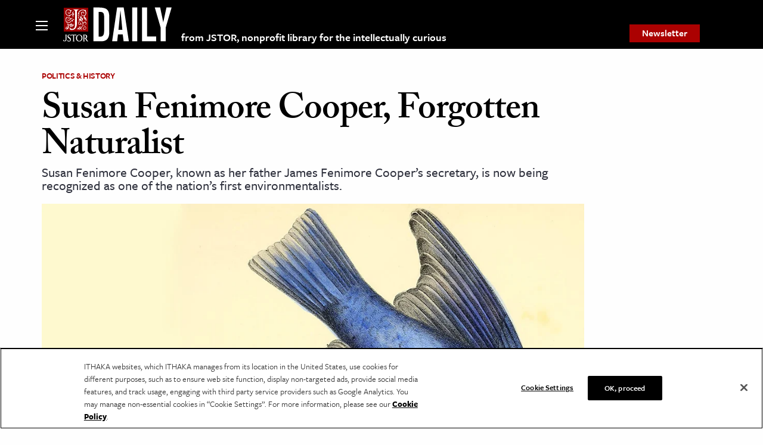

--- FILE ---
content_type: text/html; charset=utf-8
request_url: https://www.google.com/recaptcha/api2/anchor?ar=1&k=6Lfm4tgrAAAAADiGWR9xu848P_5K6B55HHfQmRy_&co=aHR0cHM6Ly9kYWlseS5qc3Rvci5vcmc6NDQz&hl=en&v=N67nZn4AqZkNcbeMu4prBgzg&size=invisible&anchor-ms=20000&execute-ms=30000&cb=tpvebfdqoupm
body_size: 48639
content:
<!DOCTYPE HTML><html dir="ltr" lang="en"><head><meta http-equiv="Content-Type" content="text/html; charset=UTF-8">
<meta http-equiv="X-UA-Compatible" content="IE=edge">
<title>reCAPTCHA</title>
<style type="text/css">
/* cyrillic-ext */
@font-face {
  font-family: 'Roboto';
  font-style: normal;
  font-weight: 400;
  font-stretch: 100%;
  src: url(//fonts.gstatic.com/s/roboto/v48/KFO7CnqEu92Fr1ME7kSn66aGLdTylUAMa3GUBHMdazTgWw.woff2) format('woff2');
  unicode-range: U+0460-052F, U+1C80-1C8A, U+20B4, U+2DE0-2DFF, U+A640-A69F, U+FE2E-FE2F;
}
/* cyrillic */
@font-face {
  font-family: 'Roboto';
  font-style: normal;
  font-weight: 400;
  font-stretch: 100%;
  src: url(//fonts.gstatic.com/s/roboto/v48/KFO7CnqEu92Fr1ME7kSn66aGLdTylUAMa3iUBHMdazTgWw.woff2) format('woff2');
  unicode-range: U+0301, U+0400-045F, U+0490-0491, U+04B0-04B1, U+2116;
}
/* greek-ext */
@font-face {
  font-family: 'Roboto';
  font-style: normal;
  font-weight: 400;
  font-stretch: 100%;
  src: url(//fonts.gstatic.com/s/roboto/v48/KFO7CnqEu92Fr1ME7kSn66aGLdTylUAMa3CUBHMdazTgWw.woff2) format('woff2');
  unicode-range: U+1F00-1FFF;
}
/* greek */
@font-face {
  font-family: 'Roboto';
  font-style: normal;
  font-weight: 400;
  font-stretch: 100%;
  src: url(//fonts.gstatic.com/s/roboto/v48/KFO7CnqEu92Fr1ME7kSn66aGLdTylUAMa3-UBHMdazTgWw.woff2) format('woff2');
  unicode-range: U+0370-0377, U+037A-037F, U+0384-038A, U+038C, U+038E-03A1, U+03A3-03FF;
}
/* math */
@font-face {
  font-family: 'Roboto';
  font-style: normal;
  font-weight: 400;
  font-stretch: 100%;
  src: url(//fonts.gstatic.com/s/roboto/v48/KFO7CnqEu92Fr1ME7kSn66aGLdTylUAMawCUBHMdazTgWw.woff2) format('woff2');
  unicode-range: U+0302-0303, U+0305, U+0307-0308, U+0310, U+0312, U+0315, U+031A, U+0326-0327, U+032C, U+032F-0330, U+0332-0333, U+0338, U+033A, U+0346, U+034D, U+0391-03A1, U+03A3-03A9, U+03B1-03C9, U+03D1, U+03D5-03D6, U+03F0-03F1, U+03F4-03F5, U+2016-2017, U+2034-2038, U+203C, U+2040, U+2043, U+2047, U+2050, U+2057, U+205F, U+2070-2071, U+2074-208E, U+2090-209C, U+20D0-20DC, U+20E1, U+20E5-20EF, U+2100-2112, U+2114-2115, U+2117-2121, U+2123-214F, U+2190, U+2192, U+2194-21AE, U+21B0-21E5, U+21F1-21F2, U+21F4-2211, U+2213-2214, U+2216-22FF, U+2308-230B, U+2310, U+2319, U+231C-2321, U+2336-237A, U+237C, U+2395, U+239B-23B7, U+23D0, U+23DC-23E1, U+2474-2475, U+25AF, U+25B3, U+25B7, U+25BD, U+25C1, U+25CA, U+25CC, U+25FB, U+266D-266F, U+27C0-27FF, U+2900-2AFF, U+2B0E-2B11, U+2B30-2B4C, U+2BFE, U+3030, U+FF5B, U+FF5D, U+1D400-1D7FF, U+1EE00-1EEFF;
}
/* symbols */
@font-face {
  font-family: 'Roboto';
  font-style: normal;
  font-weight: 400;
  font-stretch: 100%;
  src: url(//fonts.gstatic.com/s/roboto/v48/KFO7CnqEu92Fr1ME7kSn66aGLdTylUAMaxKUBHMdazTgWw.woff2) format('woff2');
  unicode-range: U+0001-000C, U+000E-001F, U+007F-009F, U+20DD-20E0, U+20E2-20E4, U+2150-218F, U+2190, U+2192, U+2194-2199, U+21AF, U+21E6-21F0, U+21F3, U+2218-2219, U+2299, U+22C4-22C6, U+2300-243F, U+2440-244A, U+2460-24FF, U+25A0-27BF, U+2800-28FF, U+2921-2922, U+2981, U+29BF, U+29EB, U+2B00-2BFF, U+4DC0-4DFF, U+FFF9-FFFB, U+10140-1018E, U+10190-1019C, U+101A0, U+101D0-101FD, U+102E0-102FB, U+10E60-10E7E, U+1D2C0-1D2D3, U+1D2E0-1D37F, U+1F000-1F0FF, U+1F100-1F1AD, U+1F1E6-1F1FF, U+1F30D-1F30F, U+1F315, U+1F31C, U+1F31E, U+1F320-1F32C, U+1F336, U+1F378, U+1F37D, U+1F382, U+1F393-1F39F, U+1F3A7-1F3A8, U+1F3AC-1F3AF, U+1F3C2, U+1F3C4-1F3C6, U+1F3CA-1F3CE, U+1F3D4-1F3E0, U+1F3ED, U+1F3F1-1F3F3, U+1F3F5-1F3F7, U+1F408, U+1F415, U+1F41F, U+1F426, U+1F43F, U+1F441-1F442, U+1F444, U+1F446-1F449, U+1F44C-1F44E, U+1F453, U+1F46A, U+1F47D, U+1F4A3, U+1F4B0, U+1F4B3, U+1F4B9, U+1F4BB, U+1F4BF, U+1F4C8-1F4CB, U+1F4D6, U+1F4DA, U+1F4DF, U+1F4E3-1F4E6, U+1F4EA-1F4ED, U+1F4F7, U+1F4F9-1F4FB, U+1F4FD-1F4FE, U+1F503, U+1F507-1F50B, U+1F50D, U+1F512-1F513, U+1F53E-1F54A, U+1F54F-1F5FA, U+1F610, U+1F650-1F67F, U+1F687, U+1F68D, U+1F691, U+1F694, U+1F698, U+1F6AD, U+1F6B2, U+1F6B9-1F6BA, U+1F6BC, U+1F6C6-1F6CF, U+1F6D3-1F6D7, U+1F6E0-1F6EA, U+1F6F0-1F6F3, U+1F6F7-1F6FC, U+1F700-1F7FF, U+1F800-1F80B, U+1F810-1F847, U+1F850-1F859, U+1F860-1F887, U+1F890-1F8AD, U+1F8B0-1F8BB, U+1F8C0-1F8C1, U+1F900-1F90B, U+1F93B, U+1F946, U+1F984, U+1F996, U+1F9E9, U+1FA00-1FA6F, U+1FA70-1FA7C, U+1FA80-1FA89, U+1FA8F-1FAC6, U+1FACE-1FADC, U+1FADF-1FAE9, U+1FAF0-1FAF8, U+1FB00-1FBFF;
}
/* vietnamese */
@font-face {
  font-family: 'Roboto';
  font-style: normal;
  font-weight: 400;
  font-stretch: 100%;
  src: url(//fonts.gstatic.com/s/roboto/v48/KFO7CnqEu92Fr1ME7kSn66aGLdTylUAMa3OUBHMdazTgWw.woff2) format('woff2');
  unicode-range: U+0102-0103, U+0110-0111, U+0128-0129, U+0168-0169, U+01A0-01A1, U+01AF-01B0, U+0300-0301, U+0303-0304, U+0308-0309, U+0323, U+0329, U+1EA0-1EF9, U+20AB;
}
/* latin-ext */
@font-face {
  font-family: 'Roboto';
  font-style: normal;
  font-weight: 400;
  font-stretch: 100%;
  src: url(//fonts.gstatic.com/s/roboto/v48/KFO7CnqEu92Fr1ME7kSn66aGLdTylUAMa3KUBHMdazTgWw.woff2) format('woff2');
  unicode-range: U+0100-02BA, U+02BD-02C5, U+02C7-02CC, U+02CE-02D7, U+02DD-02FF, U+0304, U+0308, U+0329, U+1D00-1DBF, U+1E00-1E9F, U+1EF2-1EFF, U+2020, U+20A0-20AB, U+20AD-20C0, U+2113, U+2C60-2C7F, U+A720-A7FF;
}
/* latin */
@font-face {
  font-family: 'Roboto';
  font-style: normal;
  font-weight: 400;
  font-stretch: 100%;
  src: url(//fonts.gstatic.com/s/roboto/v48/KFO7CnqEu92Fr1ME7kSn66aGLdTylUAMa3yUBHMdazQ.woff2) format('woff2');
  unicode-range: U+0000-00FF, U+0131, U+0152-0153, U+02BB-02BC, U+02C6, U+02DA, U+02DC, U+0304, U+0308, U+0329, U+2000-206F, U+20AC, U+2122, U+2191, U+2193, U+2212, U+2215, U+FEFF, U+FFFD;
}
/* cyrillic-ext */
@font-face {
  font-family: 'Roboto';
  font-style: normal;
  font-weight: 500;
  font-stretch: 100%;
  src: url(//fonts.gstatic.com/s/roboto/v48/KFO7CnqEu92Fr1ME7kSn66aGLdTylUAMa3GUBHMdazTgWw.woff2) format('woff2');
  unicode-range: U+0460-052F, U+1C80-1C8A, U+20B4, U+2DE0-2DFF, U+A640-A69F, U+FE2E-FE2F;
}
/* cyrillic */
@font-face {
  font-family: 'Roboto';
  font-style: normal;
  font-weight: 500;
  font-stretch: 100%;
  src: url(//fonts.gstatic.com/s/roboto/v48/KFO7CnqEu92Fr1ME7kSn66aGLdTylUAMa3iUBHMdazTgWw.woff2) format('woff2');
  unicode-range: U+0301, U+0400-045F, U+0490-0491, U+04B0-04B1, U+2116;
}
/* greek-ext */
@font-face {
  font-family: 'Roboto';
  font-style: normal;
  font-weight: 500;
  font-stretch: 100%;
  src: url(//fonts.gstatic.com/s/roboto/v48/KFO7CnqEu92Fr1ME7kSn66aGLdTylUAMa3CUBHMdazTgWw.woff2) format('woff2');
  unicode-range: U+1F00-1FFF;
}
/* greek */
@font-face {
  font-family: 'Roboto';
  font-style: normal;
  font-weight: 500;
  font-stretch: 100%;
  src: url(//fonts.gstatic.com/s/roboto/v48/KFO7CnqEu92Fr1ME7kSn66aGLdTylUAMa3-UBHMdazTgWw.woff2) format('woff2');
  unicode-range: U+0370-0377, U+037A-037F, U+0384-038A, U+038C, U+038E-03A1, U+03A3-03FF;
}
/* math */
@font-face {
  font-family: 'Roboto';
  font-style: normal;
  font-weight: 500;
  font-stretch: 100%;
  src: url(//fonts.gstatic.com/s/roboto/v48/KFO7CnqEu92Fr1ME7kSn66aGLdTylUAMawCUBHMdazTgWw.woff2) format('woff2');
  unicode-range: U+0302-0303, U+0305, U+0307-0308, U+0310, U+0312, U+0315, U+031A, U+0326-0327, U+032C, U+032F-0330, U+0332-0333, U+0338, U+033A, U+0346, U+034D, U+0391-03A1, U+03A3-03A9, U+03B1-03C9, U+03D1, U+03D5-03D6, U+03F0-03F1, U+03F4-03F5, U+2016-2017, U+2034-2038, U+203C, U+2040, U+2043, U+2047, U+2050, U+2057, U+205F, U+2070-2071, U+2074-208E, U+2090-209C, U+20D0-20DC, U+20E1, U+20E5-20EF, U+2100-2112, U+2114-2115, U+2117-2121, U+2123-214F, U+2190, U+2192, U+2194-21AE, U+21B0-21E5, U+21F1-21F2, U+21F4-2211, U+2213-2214, U+2216-22FF, U+2308-230B, U+2310, U+2319, U+231C-2321, U+2336-237A, U+237C, U+2395, U+239B-23B7, U+23D0, U+23DC-23E1, U+2474-2475, U+25AF, U+25B3, U+25B7, U+25BD, U+25C1, U+25CA, U+25CC, U+25FB, U+266D-266F, U+27C0-27FF, U+2900-2AFF, U+2B0E-2B11, U+2B30-2B4C, U+2BFE, U+3030, U+FF5B, U+FF5D, U+1D400-1D7FF, U+1EE00-1EEFF;
}
/* symbols */
@font-face {
  font-family: 'Roboto';
  font-style: normal;
  font-weight: 500;
  font-stretch: 100%;
  src: url(//fonts.gstatic.com/s/roboto/v48/KFO7CnqEu92Fr1ME7kSn66aGLdTylUAMaxKUBHMdazTgWw.woff2) format('woff2');
  unicode-range: U+0001-000C, U+000E-001F, U+007F-009F, U+20DD-20E0, U+20E2-20E4, U+2150-218F, U+2190, U+2192, U+2194-2199, U+21AF, U+21E6-21F0, U+21F3, U+2218-2219, U+2299, U+22C4-22C6, U+2300-243F, U+2440-244A, U+2460-24FF, U+25A0-27BF, U+2800-28FF, U+2921-2922, U+2981, U+29BF, U+29EB, U+2B00-2BFF, U+4DC0-4DFF, U+FFF9-FFFB, U+10140-1018E, U+10190-1019C, U+101A0, U+101D0-101FD, U+102E0-102FB, U+10E60-10E7E, U+1D2C0-1D2D3, U+1D2E0-1D37F, U+1F000-1F0FF, U+1F100-1F1AD, U+1F1E6-1F1FF, U+1F30D-1F30F, U+1F315, U+1F31C, U+1F31E, U+1F320-1F32C, U+1F336, U+1F378, U+1F37D, U+1F382, U+1F393-1F39F, U+1F3A7-1F3A8, U+1F3AC-1F3AF, U+1F3C2, U+1F3C4-1F3C6, U+1F3CA-1F3CE, U+1F3D4-1F3E0, U+1F3ED, U+1F3F1-1F3F3, U+1F3F5-1F3F7, U+1F408, U+1F415, U+1F41F, U+1F426, U+1F43F, U+1F441-1F442, U+1F444, U+1F446-1F449, U+1F44C-1F44E, U+1F453, U+1F46A, U+1F47D, U+1F4A3, U+1F4B0, U+1F4B3, U+1F4B9, U+1F4BB, U+1F4BF, U+1F4C8-1F4CB, U+1F4D6, U+1F4DA, U+1F4DF, U+1F4E3-1F4E6, U+1F4EA-1F4ED, U+1F4F7, U+1F4F9-1F4FB, U+1F4FD-1F4FE, U+1F503, U+1F507-1F50B, U+1F50D, U+1F512-1F513, U+1F53E-1F54A, U+1F54F-1F5FA, U+1F610, U+1F650-1F67F, U+1F687, U+1F68D, U+1F691, U+1F694, U+1F698, U+1F6AD, U+1F6B2, U+1F6B9-1F6BA, U+1F6BC, U+1F6C6-1F6CF, U+1F6D3-1F6D7, U+1F6E0-1F6EA, U+1F6F0-1F6F3, U+1F6F7-1F6FC, U+1F700-1F7FF, U+1F800-1F80B, U+1F810-1F847, U+1F850-1F859, U+1F860-1F887, U+1F890-1F8AD, U+1F8B0-1F8BB, U+1F8C0-1F8C1, U+1F900-1F90B, U+1F93B, U+1F946, U+1F984, U+1F996, U+1F9E9, U+1FA00-1FA6F, U+1FA70-1FA7C, U+1FA80-1FA89, U+1FA8F-1FAC6, U+1FACE-1FADC, U+1FADF-1FAE9, U+1FAF0-1FAF8, U+1FB00-1FBFF;
}
/* vietnamese */
@font-face {
  font-family: 'Roboto';
  font-style: normal;
  font-weight: 500;
  font-stretch: 100%;
  src: url(//fonts.gstatic.com/s/roboto/v48/KFO7CnqEu92Fr1ME7kSn66aGLdTylUAMa3OUBHMdazTgWw.woff2) format('woff2');
  unicode-range: U+0102-0103, U+0110-0111, U+0128-0129, U+0168-0169, U+01A0-01A1, U+01AF-01B0, U+0300-0301, U+0303-0304, U+0308-0309, U+0323, U+0329, U+1EA0-1EF9, U+20AB;
}
/* latin-ext */
@font-face {
  font-family: 'Roboto';
  font-style: normal;
  font-weight: 500;
  font-stretch: 100%;
  src: url(//fonts.gstatic.com/s/roboto/v48/KFO7CnqEu92Fr1ME7kSn66aGLdTylUAMa3KUBHMdazTgWw.woff2) format('woff2');
  unicode-range: U+0100-02BA, U+02BD-02C5, U+02C7-02CC, U+02CE-02D7, U+02DD-02FF, U+0304, U+0308, U+0329, U+1D00-1DBF, U+1E00-1E9F, U+1EF2-1EFF, U+2020, U+20A0-20AB, U+20AD-20C0, U+2113, U+2C60-2C7F, U+A720-A7FF;
}
/* latin */
@font-face {
  font-family: 'Roboto';
  font-style: normal;
  font-weight: 500;
  font-stretch: 100%;
  src: url(//fonts.gstatic.com/s/roboto/v48/KFO7CnqEu92Fr1ME7kSn66aGLdTylUAMa3yUBHMdazQ.woff2) format('woff2');
  unicode-range: U+0000-00FF, U+0131, U+0152-0153, U+02BB-02BC, U+02C6, U+02DA, U+02DC, U+0304, U+0308, U+0329, U+2000-206F, U+20AC, U+2122, U+2191, U+2193, U+2212, U+2215, U+FEFF, U+FFFD;
}
/* cyrillic-ext */
@font-face {
  font-family: 'Roboto';
  font-style: normal;
  font-weight: 900;
  font-stretch: 100%;
  src: url(//fonts.gstatic.com/s/roboto/v48/KFO7CnqEu92Fr1ME7kSn66aGLdTylUAMa3GUBHMdazTgWw.woff2) format('woff2');
  unicode-range: U+0460-052F, U+1C80-1C8A, U+20B4, U+2DE0-2DFF, U+A640-A69F, U+FE2E-FE2F;
}
/* cyrillic */
@font-face {
  font-family: 'Roboto';
  font-style: normal;
  font-weight: 900;
  font-stretch: 100%;
  src: url(//fonts.gstatic.com/s/roboto/v48/KFO7CnqEu92Fr1ME7kSn66aGLdTylUAMa3iUBHMdazTgWw.woff2) format('woff2');
  unicode-range: U+0301, U+0400-045F, U+0490-0491, U+04B0-04B1, U+2116;
}
/* greek-ext */
@font-face {
  font-family: 'Roboto';
  font-style: normal;
  font-weight: 900;
  font-stretch: 100%;
  src: url(//fonts.gstatic.com/s/roboto/v48/KFO7CnqEu92Fr1ME7kSn66aGLdTylUAMa3CUBHMdazTgWw.woff2) format('woff2');
  unicode-range: U+1F00-1FFF;
}
/* greek */
@font-face {
  font-family: 'Roboto';
  font-style: normal;
  font-weight: 900;
  font-stretch: 100%;
  src: url(//fonts.gstatic.com/s/roboto/v48/KFO7CnqEu92Fr1ME7kSn66aGLdTylUAMa3-UBHMdazTgWw.woff2) format('woff2');
  unicode-range: U+0370-0377, U+037A-037F, U+0384-038A, U+038C, U+038E-03A1, U+03A3-03FF;
}
/* math */
@font-face {
  font-family: 'Roboto';
  font-style: normal;
  font-weight: 900;
  font-stretch: 100%;
  src: url(//fonts.gstatic.com/s/roboto/v48/KFO7CnqEu92Fr1ME7kSn66aGLdTylUAMawCUBHMdazTgWw.woff2) format('woff2');
  unicode-range: U+0302-0303, U+0305, U+0307-0308, U+0310, U+0312, U+0315, U+031A, U+0326-0327, U+032C, U+032F-0330, U+0332-0333, U+0338, U+033A, U+0346, U+034D, U+0391-03A1, U+03A3-03A9, U+03B1-03C9, U+03D1, U+03D5-03D6, U+03F0-03F1, U+03F4-03F5, U+2016-2017, U+2034-2038, U+203C, U+2040, U+2043, U+2047, U+2050, U+2057, U+205F, U+2070-2071, U+2074-208E, U+2090-209C, U+20D0-20DC, U+20E1, U+20E5-20EF, U+2100-2112, U+2114-2115, U+2117-2121, U+2123-214F, U+2190, U+2192, U+2194-21AE, U+21B0-21E5, U+21F1-21F2, U+21F4-2211, U+2213-2214, U+2216-22FF, U+2308-230B, U+2310, U+2319, U+231C-2321, U+2336-237A, U+237C, U+2395, U+239B-23B7, U+23D0, U+23DC-23E1, U+2474-2475, U+25AF, U+25B3, U+25B7, U+25BD, U+25C1, U+25CA, U+25CC, U+25FB, U+266D-266F, U+27C0-27FF, U+2900-2AFF, U+2B0E-2B11, U+2B30-2B4C, U+2BFE, U+3030, U+FF5B, U+FF5D, U+1D400-1D7FF, U+1EE00-1EEFF;
}
/* symbols */
@font-face {
  font-family: 'Roboto';
  font-style: normal;
  font-weight: 900;
  font-stretch: 100%;
  src: url(//fonts.gstatic.com/s/roboto/v48/KFO7CnqEu92Fr1ME7kSn66aGLdTylUAMaxKUBHMdazTgWw.woff2) format('woff2');
  unicode-range: U+0001-000C, U+000E-001F, U+007F-009F, U+20DD-20E0, U+20E2-20E4, U+2150-218F, U+2190, U+2192, U+2194-2199, U+21AF, U+21E6-21F0, U+21F3, U+2218-2219, U+2299, U+22C4-22C6, U+2300-243F, U+2440-244A, U+2460-24FF, U+25A0-27BF, U+2800-28FF, U+2921-2922, U+2981, U+29BF, U+29EB, U+2B00-2BFF, U+4DC0-4DFF, U+FFF9-FFFB, U+10140-1018E, U+10190-1019C, U+101A0, U+101D0-101FD, U+102E0-102FB, U+10E60-10E7E, U+1D2C0-1D2D3, U+1D2E0-1D37F, U+1F000-1F0FF, U+1F100-1F1AD, U+1F1E6-1F1FF, U+1F30D-1F30F, U+1F315, U+1F31C, U+1F31E, U+1F320-1F32C, U+1F336, U+1F378, U+1F37D, U+1F382, U+1F393-1F39F, U+1F3A7-1F3A8, U+1F3AC-1F3AF, U+1F3C2, U+1F3C4-1F3C6, U+1F3CA-1F3CE, U+1F3D4-1F3E0, U+1F3ED, U+1F3F1-1F3F3, U+1F3F5-1F3F7, U+1F408, U+1F415, U+1F41F, U+1F426, U+1F43F, U+1F441-1F442, U+1F444, U+1F446-1F449, U+1F44C-1F44E, U+1F453, U+1F46A, U+1F47D, U+1F4A3, U+1F4B0, U+1F4B3, U+1F4B9, U+1F4BB, U+1F4BF, U+1F4C8-1F4CB, U+1F4D6, U+1F4DA, U+1F4DF, U+1F4E3-1F4E6, U+1F4EA-1F4ED, U+1F4F7, U+1F4F9-1F4FB, U+1F4FD-1F4FE, U+1F503, U+1F507-1F50B, U+1F50D, U+1F512-1F513, U+1F53E-1F54A, U+1F54F-1F5FA, U+1F610, U+1F650-1F67F, U+1F687, U+1F68D, U+1F691, U+1F694, U+1F698, U+1F6AD, U+1F6B2, U+1F6B9-1F6BA, U+1F6BC, U+1F6C6-1F6CF, U+1F6D3-1F6D7, U+1F6E0-1F6EA, U+1F6F0-1F6F3, U+1F6F7-1F6FC, U+1F700-1F7FF, U+1F800-1F80B, U+1F810-1F847, U+1F850-1F859, U+1F860-1F887, U+1F890-1F8AD, U+1F8B0-1F8BB, U+1F8C0-1F8C1, U+1F900-1F90B, U+1F93B, U+1F946, U+1F984, U+1F996, U+1F9E9, U+1FA00-1FA6F, U+1FA70-1FA7C, U+1FA80-1FA89, U+1FA8F-1FAC6, U+1FACE-1FADC, U+1FADF-1FAE9, U+1FAF0-1FAF8, U+1FB00-1FBFF;
}
/* vietnamese */
@font-face {
  font-family: 'Roboto';
  font-style: normal;
  font-weight: 900;
  font-stretch: 100%;
  src: url(//fonts.gstatic.com/s/roboto/v48/KFO7CnqEu92Fr1ME7kSn66aGLdTylUAMa3OUBHMdazTgWw.woff2) format('woff2');
  unicode-range: U+0102-0103, U+0110-0111, U+0128-0129, U+0168-0169, U+01A0-01A1, U+01AF-01B0, U+0300-0301, U+0303-0304, U+0308-0309, U+0323, U+0329, U+1EA0-1EF9, U+20AB;
}
/* latin-ext */
@font-face {
  font-family: 'Roboto';
  font-style: normal;
  font-weight: 900;
  font-stretch: 100%;
  src: url(//fonts.gstatic.com/s/roboto/v48/KFO7CnqEu92Fr1ME7kSn66aGLdTylUAMa3KUBHMdazTgWw.woff2) format('woff2');
  unicode-range: U+0100-02BA, U+02BD-02C5, U+02C7-02CC, U+02CE-02D7, U+02DD-02FF, U+0304, U+0308, U+0329, U+1D00-1DBF, U+1E00-1E9F, U+1EF2-1EFF, U+2020, U+20A0-20AB, U+20AD-20C0, U+2113, U+2C60-2C7F, U+A720-A7FF;
}
/* latin */
@font-face {
  font-family: 'Roboto';
  font-style: normal;
  font-weight: 900;
  font-stretch: 100%;
  src: url(//fonts.gstatic.com/s/roboto/v48/KFO7CnqEu92Fr1ME7kSn66aGLdTylUAMa3yUBHMdazQ.woff2) format('woff2');
  unicode-range: U+0000-00FF, U+0131, U+0152-0153, U+02BB-02BC, U+02C6, U+02DA, U+02DC, U+0304, U+0308, U+0329, U+2000-206F, U+20AC, U+2122, U+2191, U+2193, U+2212, U+2215, U+FEFF, U+FFFD;
}

</style>
<link rel="stylesheet" type="text/css" href="https://www.gstatic.com/recaptcha/releases/N67nZn4AqZkNcbeMu4prBgzg/styles__ltr.css">
<script nonce="R1udM-fnJkuFzkVeKolB7w" type="text/javascript">window['__recaptcha_api'] = 'https://www.google.com/recaptcha/api2/';</script>
<script type="text/javascript" src="https://www.gstatic.com/recaptcha/releases/N67nZn4AqZkNcbeMu4prBgzg/recaptcha__en.js" nonce="R1udM-fnJkuFzkVeKolB7w">
      
    </script></head>
<body><div id="rc-anchor-alert" class="rc-anchor-alert"></div>
<input type="hidden" id="recaptcha-token" value="[base64]">
<script type="text/javascript" nonce="R1udM-fnJkuFzkVeKolB7w">
      recaptcha.anchor.Main.init("[\x22ainput\x22,[\x22bgdata\x22,\x22\x22,\[base64]/[base64]/[base64]/MjU1OlQ/NToyKSlyZXR1cm4gZmFsc2U7cmV0dXJuISgoYSg0MyxXLChZPWUoKFcuQkI9ZCxUKT83MDo0MyxXKSxXLk4pKSxXKS5sLnB1c2goW0RhLFksVD9kKzE6ZCxXLlgsVy5qXSksVy5MPW5sLDApfSxubD1GLnJlcXVlc3RJZGxlQ2FsbGJhY2s/[base64]/[base64]/[base64]/[base64]/WVtTKytdPVc6KFc8MjA0OD9ZW1MrK109Vz4+NnwxOTI6KChXJjY0NTEyKT09NTUyOTYmJmQrMTxULmxlbmd0aCYmKFQuY2hhckNvZGVBdChkKzEpJjY0NTEyKT09NTYzMjA/[base64]/[base64]/[base64]/[base64]/bmV3IGdbWl0oTFswXSk6RD09Mj9uZXcgZ1taXShMWzBdLExbMV0pOkQ9PTM/bmV3IGdbWl0oTFswXSxMWzFdLExbMl0pOkQ9PTQ/[base64]/[base64]\x22,\[base64]\\u003d\x22,\x22w5xbw5/Ct0nCvkEVPijDpsKAdcKKw6U7w6vDgWDDk1Y9w5LCrF3CgMOKKGEwBgJ+eFjDg0VGwq7Dh1XDncO+w7rDij3DhMO2acKywp7CicOrEMOIJQDDjzQiQMOvXEzDisO4U8KMIcK2w5/[base64]/M07CpMKpXHnCrcK1cMK1dcO1wotTacKOYFgDw4HDikrDjgwMw78PRSJIw6tjwovDsk/DmQoCFEVKw5HDu8KDw4kxwoc2D8K0wqMvwpjCqcO2w7vDvgbDgsOIw5fCtFICDC/CrcOSw51pbMO7w55Dw7PCsSFkw7VdR31/OMOnwp9LwoDCs8Kew4pufsKlOcObfMKpInx/w54Xw4/CtcO7w6vCoXnCjlxoaVoow4rCmQ8Jw69xDcKbwqBDZsOIOT5aeFAbQsKgwqrCrBsVKMKfwqZjSsOtEcKAwoDDkWsyw5/ClMKNwpNgw54hRcOHwqPCpxTCjcKYwqnDisOefsKMTifDthvCnjPDgMKFwoHCo8OGw71WwqsAw4jDq0DCgMOwwrbCi13DosK8K2cGwocbw7lRScK5wpo7YsKaw5PDiTTDnEHDnSgpw7BAwo7DrSfDlcKRf8OrwrnCi8KGw5MvKBTDsh5Cwo9/[base64]/DjDbCkhkiwpPCnsKTw7DCuTwDwpLDqkTCg8KjTMKSw43DncKVwqvDvFI6wrhJwo3CpsOQMcKYwr7CpT4sBSxjVsK5wph2XicVwqxFZ8Kuw6/CoMO7JRvDjcOPa8KEQ8KUPEswwoDClMKwannCrMKdMkzCp8K8f8KawoUieDXCtcKIw5HDuMO2Y8Kcw54ww5F/Kic6EXVjw53Cj8KVa01FNMOaw7DCtMOAwohfwonDhE5jB8K+w7dgLzHDqMKKwr/DnV3DgCvDqMKqw5sMejN5w7cow5vDicOnw5l+wqrDowsXwrfCsMO2CldLwqNrwrghwqQDwq8DAcODw7Y9eEA3P3jDr3YmNHEdwrrCsGxDDm7DrzbDh8KHWcOxFnzCrVxdDMKzwpvCpTk7w7TCly/CocOhecOmGkYPcsKkwpIxw5g1ZMOGbcOybTjDsMODVFACwrbCok9BGcOJw7DCoMO9w6vCsMK5w6tMw41Mwohnw5Fcw7rCqnZFwoROGFnCnMOfcsOZwrliw4nDgGd2w6Fqw4/DiXHDrhTCi8KZwqVEOcOfPcKAJwvCnMKiY8KGw4lDw77CmTpAwpIjC0nDniJKw4YqLSFcb0/[base64]/[base64]/wqUmwpMVPsOnQTTDq8ORwpnCosO9wrDDgUkow4PDrjASwpw7czLCr8OLKwZ/[base64]/CmXTDhFY8LMKAHMKBwpbCjTXDs1zDosK5fDLDo8KHBMOPwrvDqsKwcMOnO8KVw68wF3wAwpfDv2jCsMKWw57Cnx/CqVDDswN+w6jCu8OzwoY/asKuw4LClw3DqMO8HCPCpcOwwpQsfj13LsKCFmVbw7ZjScO9wojCj8K+IcKpw4fDpsKvwprCpBxWwrJhwrkrw6fCrMKgclHCmkXCh8OzZz4wwodpwo0jE8K+WkZiwpvCvcO2w6oQKB84Q8KpdcK/eMKBOzgew5R9w5F2QsKDfMOnAcONUsOWw7V+w5fCncKlwrnCiXw+bMOZw75Tw6zCh8KXw6waw75sdUxqdcKsw6sdw7FZXiTDgyXDqMOSCzTDrcOmwqrCqzDDqAV4Xm4sLETCvG/Cv8KydzVrwovDmMKbLwc8DMOgLHEAw5Ndw5NWZsOpw6bCvEoywrIhMn/DsDzDlsOEw58KIMOYdMOCwo45SwDDocKqwobDlMKRw7nCuMK/YmPCiMKEGMKJw7kxUGJrGiTCjcOKw6rDqcKjwrLDkjQ1KiZSYjbCuMOIU8KsUMO7w7XDhcOCw7ZJMsOQMMK4w6/DhcOIwr7CqSUMH8KpFQ4DAsKaw50jT8KhfMKqw5nCiMKeRwt5KTXDo8OuZMK6BUguTH/[base64]/[base64]/wo3DnVbDhgh+AsO0w6fCt8O4CE/DmcK6YBHDrMOrYxXCp8OdYVrDglUkbMKbfMOpwqfCi8KcwqLCvHHDicKnw58MUMK/[base64]/b8OQwqRkwqs5w4TChkFlw7ByeglWWX9NFMOeE8O3w7B9wr7DssKMwqZWLcKmwotpMsOYwpcFIgwCwpMkw5HCmsO+MMOuwo7DpcOlw47ClsOrdWcHFwbCrRdhPsO5w5jDiinDoyPDjV7Cm8OLwqE2DwXDon/DmMKvfMKAw7MWw6gGw7LDu8KYw5lLe2bClAlOLSgkwobChsKxV8OowrzClQxvwokiGwLDtsO2aMOkLsKua8KMw6LCkDVVw6rChcK3wrFWwpXClknDt8KpZMOTw45OwpzCjQfCsEJtZx7DgsKIw4J+Y2/[base64]/DgMKqwpEXMcKiw4pEWDjDn8K/wqLDviLCvgfDlcOuIHXCkMOeXFjDh8K8w5YIwqLCgDZQwojCtkPDpwHDssO4w4fDo30Pw47Do8K4wonDkmHCssK0w6vDhcOXcsOMYwwJEcOgR01dYXcJw7tXw5HDmB3CvXzDuMOzNxvDoUTCkMKVVcKlwo7CvMKqw40yw4vCu1DCkEJsQDwiwqLDuTjDusK+w5/[base64]/[base64]/wpJhTDFjw57CpiHCgQXDiA/[base64]/[base64]/CsgJYw5XDhcKzLDoVDjYow4/[base64]/w77CpsOrDmXChsO0w58Fwqw+YcKgKsKmJEbCrG7DlyAPw6IDQF3ChsOKw5fDgMOewqPDmcOjw6N2wo5uwr/DpcK+wrnCgsKsw4IowoHCizXChmt0w7LDp8Ktw7LDpcOHwoLDlsK7JG3Ci8OpI04JG8O0IcK/GADCpcKXw64fw5HCvsOrwoLDmg1GS8KMHMOiwovCrMKhAzLCvgd9wrHDucK7wojCm8KNwo0Bw5omwrrDksOmw67Dl8OBJsKsWTLDs8KSE8KQfHvDm8KiMnbCj8OZZUrCmsKnTsO4cMOTwrhZw60YwpdlwrTDhxnCo8OXEsKQw4jDvC/DqEA7BSXCkFkMXTfDpiTCvlTDtS/DusKww7Jjw7bClMOUw4IGw7c6QFpgwo1vMsObcMO0F8KNwpcew4FOw73Dkz/DtcK1CsKKwq/CvMO6w4NBGWbCsSTDvMOVwrjDhnovaDoCwq1dDsKLw5k9XMOhw7t3wphVTcO/[base64]/Dj3HDt8KBwq3DknBXNXnCrcKkaFTDm2wELGbDs8KgwqjDvMOlwrTCvwLCncKBMRHCl8K5wq85w6nDkktvw4kgHsK2f8KlwoHDgcKMe19Lw4zDmC40XiMtPMK/wplVR8Olw7DCgQvDqkhpUcOLRSrCt8OHw4nDsMKXwr7Dj312Q1oEXS1YMsKYw74EckDDssOFX8KcYCHCry3CsTzCkMOHw7DCv3fDkMKYwrrDs8OWEMOWDsKwN1LDtn88aMKww6rDo8KEwqTDq8KAw5RYwqVKw77DhcKJRsKLw43CuE/CuMKfJ1PDncOawqccOSLCk8KkN8OVC8Kyw5XCmsKKZzvCr2zCuMKpwpMPwodyw61WVWkDKD1cwpvCvh7DmUFGUS1Sw6B0eEoNBsOhNV9/w682MgUfwqYDXsKzXsKGdhHDmEHDt8OQw6vCs0/DosO1NR51BXvCicKRw4jDgMKeHMOxGcOaw4vCuWXDucOHMXXCv8O/JMOJw7nDj8O2ewPCmnXDunjDp8OUBcO6c8OXAcOkwpAJNMOhwqXCpcOTfCnCtAwAwq/Cnn8GwotGw7HDsMKGwrwjDcK1wofCgFDCrXnChcKHcU5xWsOfw6TDmcKgSHVHw4TCoMK5wrtEbMO4w6HDlQtUw7rDqTkSwpnCkzA2wp98McKZwposw6ZRdsOqODvCqTIeSsOAwobDksO9w4zCk8K2w7BoQGzCoMONwr3DgCxWVMKFw7M/[base64]/DkMKSwoUrw7JGSMKrw6nCox4SV0w8w5MQXsKYw47CosOawqwuw6PCtcOUSsOzwq7CtcO4a1jDnsKgwodtw5Ryw6ZZf1Y4wqtqMVsyO8KZSWDDqUYPDXpPw7TDksOZW8OJccO6w5oEw6RIw6/Cu8K6wpTDs8KoARfDlHbCtywIWyzCv8OrwpszSxRyw4zDmXxlwqrDkMKcDMKGw7UlwoFbw6Fjwo1fw4bDl1nCsg7DiU7Dk1nCkxlBYsObAcKCLU7DjBLCjVsIC8KHwqPCscKhw7xJZcOmAMOWwp7CuMKtMFHDn8OvwoEew4xow5/Dq8OrQwjCp8O+EMKyw6LCn8KLw6AswpElIQnDkcKDXXDCpg7Co2YLaGBUXMOIwq/CgB9KOn/DusKhJ8O4FcOjL2kcZUE9DjDCkkTDhsKpwpbCocK9wrZ5w5nDhgLCuj/DrkLCtsOAw4bDj8OnwoUuw4oQfhgMdVx/wofDjx7DjXHClQ7Do8OQOjxcTWRiwosewolpUcKMwockTX/Di8KRw5nCq8KWZ8OFNMK0w6/CiMOiwp3DsDHCjsOIwo7DlcKyHF42wovCo8OOwqHDmA9pw4rDnMOfw7DCiicSw4kHJ8K1cxjCvcK0woR9GMO+HVLCv0E+NB9/SMOOw7J6ATXDh1DCsS5DPnNAFizDqMOAw5/CjC7CtXocY0Uiwrt9SVoLwoHCpcKBwqlqw75cw6TDtMK/w7YDw68Pw73DqErCjWPChsOZwojCuTTCkFXCg8Orwr8cw5tewr5ZKcOow43DoDIvWMKjw484XcK+PMKvTsKBdgNTYcKzLMOheks6ZFxlw6Jaw67Dondoa8KECWwVwqFWFgHCoAXDgsOkwqJowpTDrMKwwpvDtUfCu18rwpl0esKsw40Sw5zDgsO/SsKpw7vCgGEMw5cVHMK0w4MYZUY/w6TDhsKtIsOHwoc4Zh3DhMOvYMK/wovCgMOpw4MiE8KWwqLDo8K6ZcKqAQrDgsOww7TClzjDvUnCl8Kow7jDpcORBsO9w47Cn8OrcibCsG/Dj3bDtMOOwoYawpnCjAEKw6l7woh5KsKEwqnCigPCqMKTYMKNNBwFN8KMJFbCvsOONGNvMsKeNcOkw4NtwrnCqj5dNMOiwrBqSCDDqcKhw7XDg8KlwoV+w4jCvWcvWcKVwol3WxrDmsKEZsKhwqPDqsO/QMOvaMK7woF0SUobwrHDtAA1RMO7wq/DqhkaYsKSwp1owpNfJW8Yw65NYSA+wr02woA5Y0FdwpDDv8Kvwr0+wqY2LAXDn8KFGFXDmsKMD8OwwpDDgy8AXcKkwp5OwoEOw7lxwp8aM0zDvzLDgcOxAsKbw6A+J8O3wqbCpMOkw60OwooUExw6w4nCpcOaLBkefh3DmcK7w71kw4FvaCRZwq/CpMOUwrXCjEnDsMOhw4waJcOkG2A5FX5xw4bDhC7CisOKQsK3wpEjw5dWw5FqbnvCvmt/[base64]/DjkJOwrIFwq3CmcKUw6FCw57DrcK/IB9IC8KQcMO9NMKGwrHCtXTCl3XClw8dw6rCpBfDl2UrYMKzw7jChcKJw6jCtsOVw6XCl8OWT8KkwpXDi07DgiTDtMOLE8KRasKVYiY2wqXDhmfCs8OPGsOMfcK6HQADecO6QcOAQQ/DrSRafcK2w7LDlMOEw5vCp2Eow7ssw4wDwplaw7nCqWPDmS8tw6rDnEHCr8O+ZyoMw6hww4QXwowiAMKgwpgXAsKJwoPDncK0HsKPLh1Bw6DDicK+KjovGV/Cl8Oow7DCmC7ClkHCmcKSYy7Du8OHwqvCsQw+KsOTw6ojU2oifsOkwqzDgBzDtFRNwoRMVcOYTSdVwpjDnMOSDVUwRizDgsKPETzCqRrCnsK5RsOgXCEbwoVTRMKsw7vCsxdCcMO9NcKJEUzCmcOXw4R1w6/DrkLDu8KjwoI7KQxCw6jCtcKywqtxwohxKMOhFjNnwrzCnMK1Gn3CrRzDogZKVMOow5lZCMOlXnJuw4jDgw5YWcK0VMOOwrrDmMOJIMOqwq3DhW3Cn8OGETEnehUnfn3DmjHDi8K4H8KzJsO3UzbCrnp1XFUARcOowqtowq/DkAA3W19ZJMKAwpNhTjpwaTY/w7INwq9wN0BKUcKbw41pw74BTX4/KF5FcRHCu8OrbGdSwp7Ds8K2dsKLVWnCmjvDsBxDeV/DrcKeT8OOWMO4wqvCjnPDsCohw5LCqB3DosKnw6k0CsOQw7lBw7o8wrvDk8K4w7LCksKgZMOnbDRSKcK1IiceXcKkwqPDsQzCkMKIwo/CqsKeVTzDshBrWMK6AH7CgsOfYcKWWGHCosK1QsKHDMOZwrbDqhpew74twpPCicOwwpp7Ox3DpsOowq8KSjErw5JVDsO/JyvDscOmfEdHw4HCvHQ8NMOlVG3DlsOww6XCqxzClmjCkMO6w7TDv2lUUMOpPXDDjXHDn8Kpw51Ww6vCu8KFwowNT3fDqBZHwqsIKsKgN01uDsKswr0JHsOCwq/CrMKTbFLCuMO8w5nCngHClsKSwojDpsOrwosow6whTAJuwrHCgQNjL8Kcw7PChsOsd8Ouw6zCk8Khwq9LFwxcEcKiZ8KTwoMeP8O+MMOSK8Kow4/Dsn7Cq3LDosKLwrLCs8KowphWfsOdwrXDlVkiAhrCtCV+w5Fswog6wqzClFTCrcOzwpzDoHQOwqTDusOVZwnDiMOow5pmw6nCrCl5wohiwpo/[base64]/CtcOzJcKqRsKwBcOKw4oVfD7CgEXCvcK5XcOMJCrDmlMENCRdwroqw6/DiMKVw45RfsOSwplTw5zCughnwq/DkHLDoMOfNy1ZwoFSH0QNw5zCvHrCg8OfAsOLSS8CUsOqwpfDjSnCuMKCVsKrwqvCqVPDvV4tLMKzKWXCiMKtwo9Owq/DozDDj1Fgw5tccCvDk8ODCMO5w73CmxEJcRVAGMKJQsKzBCnCn8O5AsKVw6ZJdMK9wrB0PMKHw5oBQ1DDhsO4w5fDssOuw7Q5cyVhwq/DvX0cfUfCvxAEwpR6wr7DvkdlwqwvQh5bw6AjwqnDmMK/[base64]/DkcK5GGh/w5zCpzILw63DlsKWwo8gwrBBS8Kdw71tVcKAw74CwozDjsKWRsKNw5LCgMOJR8K/I8KCU8OPGQ3CrRbDtmNOw6PCkjdbJlPCiMOkCMKww6BLwrEUdsOOwq3DlcK/eA/ChXdiw6/[base64]/Du03CmHtew4tocWzCjcOhTcOew7HCrMKhw7rCgW0OMsKkaRnDqsKdw5fCvyvCoi7CvsO8ecOlUMKFw7Z1wo/Csw9OJmp3w4tOwr5JJkJQcwF5w6ZQw4N2w4jDgVAuWHvCm8KkwrhXwoksw4rCqMKcwoXCnsKqdcOZVRFUw78Fw7xgw4EIw4MhwqPCgjPCpFvDiMOUwrVXa392wp3CicK4UsOOBnlmwppBHT0LEMOYeRNATcOUH8K/w5fDm8KHAUDCscO0SQNuelRzwq/CqRjDjHLDo3k5Q8O2QG3CsXFhB8KECsOXOcOEw4/DnsKRBnACw7jCrMO8w48lfBVSekHCvTpBw5TDncKGeiPDlCZaC0rCpnfDvsKILgR9NknDjxpyw6lbwqvCisOawpHDp1HDi8KjI8O2w5LCrhwawpHCpkLDpl9nY1fDoBFZwqwePcOKw6M2w7Zdwrcmw4E+w5tgK8KOw6I/w6/DvwQdEBHClMKbdcO/I8OYw6wGOsOqQyTCoF0vwqjCkS/CrVljwqg3w4InKiEbNV7DqhjDjMOwNMOgBkTDgMKQw64wCmdnwqDCo8KTXX/DlxVtwqnDn8ODwqjDkcKoA8KrIGBXGlVBw5Yuw6F4wpVrw5XCn1zDlwrDizZLwpzDlEE+wplTS24Aw6bCmD7Cq8KrLz0OA0DDsDDCh8KUEgnChMOBw4VgFTA5w6wBecKgPsKFwq1ww7hwfMOrbMKMwpRfwq/DvnTCh8KhwqsHTsK2w5N8S0fCmF9eEMOIUMOpKMOfUMKxcknDlibDlAvDpWPDqG/[base64]/RkM1W8O6Um03wqHDqCB8wqtNYsKhCgB+IsO2w6LDrsOgwpDDg8OSc8KKwosFQsOEw7zDu8Osw4vDpkYVUjvDr11/woDCkmDDoRUpwoAoO8OhwqLDssKaw4jCi8OLCH3DhhESw6fDssK+BsOlw7FPw6vDgUDDmjLDjVvCigVETcKObQTDmjRkw5TDg2Y3wrB/[base64]/CjXg6JHFVw4rClsOwT8Ocw4YswqNBwpoJw5s7acOmw4jDlMOxCg/[base64]/w43DgcKZw4XDoWdxw5MoXRhxw6FQTmcoG3PDp8OACUPClmvCq0fCl8OFLA3CtcKPPizDhUvDnGcHDcKQw7LCvU7Dk2gTJ0HDoFfDvcKtwocZORUDKMKSTcKSwq7CtsOSFxPDugLDlcOObMOZwozDvMK/ZEzDuSDDmClewonCh8OSKsOSUzROfUHCo8KCP8OZDcK7MW/Co8K9K8K3ARPDiCXDj8ODJ8KlwrRfwo7ClsKXw4TDqBUYFUHDtk8ZwqnCtMOkTcK1wo3DozrCkMKswpTDg8KNCUXCkcOIDFsfw700ClLCgsORw6/DhcOKKkFRw4k5w4vDoV1ew6c0WxnCg31swpzDqW/DoULDhcO3exfDi8Ozwp7DkMKnw4wgbxQpw55YNcO8YMKHHH7CtMOgwozCksOnL8OvwrgmH8Kbwr7CpMK3w611BcKVb8ODUhrCrcOlwpQIwrJ3wqbDql7CksOAw43CoS3DscK2wqTDtcKeO8OmdlVPw7nDnRA/L8K/wpLDiMKfw4vCrcKGTsKCw57DncK6GsOpwrbCvsKlwoTCsENMPhQbw6PCs0DCoWISw4A9GQ5awoElYMOzwrIPwr/ClcKEesKGRkgZbSfChsODJwV/[base64]/CosKOFHtFAGNaw4hVw7TDlcOWcTDDj8OaSznDosKcw43DmFPCosKHN8KNVsKow7RtwoIRwozDsjXCty3CrcOSw7h8bUp3P8KAwqfDn1nDisKzDCrDpEYwwpvCuMOmwokEw6bClcOMwqTDlA3Dlm8fdGDClygCM8KKdsO/[base64]/[base64]/Dvm3CiX/Ch1PDrRfDisKXwqXDlsKpw4lGGSNnMFBVEXzCjQvCvsOvw5fDpsOZcsKLw7gxBxHCrhYcQRjCmHVIT8KiFsKeIC/Ci2nDtQ7DhnfDuh/CrMO/JGNXw5HDisO/ZU/DsMKKTcOxwq9gwqbDs8OgwpbCt8Oyw5nDrsO0NMKJS1zDisKSEEUbw53CmHnCg8KiE8OmwqFbwpPCmMObw7g7w7LCvmANYMKdw50OFFA+SEUgZHB2fMOzw4d/ZRTDsx7CggskOjvCmsO/w4FGd29wwqMnSl9VJRY5w4B8w5EuwqIHwr/DvyvDklPCkzHCoTvDlGJuFykHSSXCoD5bQcOtwpnDpz/DmMKPfcKoMcOPw47Dg8K6GsKqw6RewqzDuAbCk8K4R2MuD2Uqwr43DhsWwoQHwqZHL8KFHcOYwpk1FmvCmB7Dm2fClMO9w498fB1owozDi8K/acOgfMKuw5DCmsKXbwh0Fg7DokrClMKOaMO4bMKXDWLCjMKtZcOPdsK6VMOWwrjDk33DuGcNd8OZw7fCggLDsSoQwq/DgcO0w63Cs8KhM2TCmcKawowLw7DClMKIw7DDmEPDnsKZwonDuj7CmMKqwr3Dm1PDgMK7RgvCqsOQwqHDsn3DuDXCrxc1w7J7EcOwVcOtwrLCn0PCjcOvw5RFTcKiwp/CjsKTSDo6wo7DkH/ClMO5wr1tw646YsKDd8K+XcOJWwtGwpEkBcOFworDi0TDgShmwqXDs8KWO8OdwrwaTcKhJSRMwr1tw4JiYcKPFMKxf8OAQHRXwr/ChcOHPWMTZHF0EGNcckrDr3EAAMO/UMOswp/Dn8KxTjxJcsONFzggX8KZw4fCuSkOwqEMfwjCmmh2aFPDrsO4w6XDmsKHLQrConR8GzrCpXjChcKkGlTCiFUAw77CsMOhw7fCvTHDr3pzw53Dt8O0w7wewqTDnsKgd8O+LMOcw7TCmcO0SgI5Ux/[base64]/CMOyRsK5bcOub8KUWSgVwo9yw7IxwpAnA1HDijoKFsKjCcKbw7kcwqjDlsKuSmrCm3Y+w4BCwrvDhV5swoQ8woYhGFTDlG5xO19+w73Ds8O6PsK3G1bDssOewrhnw6XDlMObc8KewrNlw6EcPW0Lwpd+GnTCgQjCoWHDpkjDrX/Ds2tqwr7CjGTDs8Kbw7DCsiHChcKnbAQswrJxw4g/wojDr8OdbAZRwrY2woRgUMKcBcOYXcOlfVBlTMKZPzLDs8O9DcKoVD1swpDDusOdw67DkcKHPE8sw5ZPNjbDiGrDmsORAcKew7PDlRPDtcOUw69kw5EdwqJwwpZjw4LCqS5Tw60VWT5Vwr7Dg8K7w7/Dv8KDwpvDh8OUwoE/GlUuXMOWw4EHTxRvFDYGMQPCi8KEwrMzMsKow6k1YcK8SWrDj0bDrMKSwrrDpHoYw6HCvC19GsKLw7TDpFcnPcOveXLDuMK1w5LDr8O9H8OLZ8KFwrvCjh7Dpg85Gy/DhMKcFMKKw6zChBHDq8KDw5wbw7HCvUTDv1bDocO7LMOrw49oJ8OEw5DDs8KKw4oEwpnCukrCsC4yeRcqPUExW8OWaHvChQ3DksOuwoPCm8Orwrssw7fCtilqwr9+wrvDgsKdcxcSMsKYUMKDaMOSwrnDjMOgw6XCkHPDl1FGGsO1F8KnVMKETMOIw4/Dh2gRwrfClD1owo4pw541w57DhsKlwrHDgUzCn1rDtsOFcx/DmiTDmsOjNHx0w4tFw5nDm8O5w51AOhvCpMOFIGFSP2Q/BcOfwrRuwqROMhJew6h6wqvDtcOIw4fDqsOWwqtARcKCw45Tw43DgMOZw4ZVRcO1SADDvcOkwqxFBMKxw6vCqMOaXsOdw4JKw7AXw5Q1woPDp8KvwqA5w5bCoHvDkwIDw4/DomvCmz1NczHCklHDiMO8w5bCkmnCoMKyw47DtV/Cj8K6YsKTw5rDj8OPaiE9wqzDsMKUA07DjkMrw5LDsSpbwrdSBirDlhBAwqoWBiTCoBHCuG3CsGx+PFwwG8Okw5JvAcKLDCrDqMOKwpLDtMO7a8OaXMKqwpHDqCXDhcO/S2sjw6/[base64]/CmEATLnPDscO2w7TDtiFvVMOZw7lGw6fCiMKCwqrDtMOUY8KNwrYHIsOCcsKGcsOlHHJswo3CrcK+PMKRch1NIsKhHB/DpcOKw78FZB/[base64]/LHRTXcOAMMO8JcKvw4bDlD5owoPCjMOrURdnfcOyYsO4wpzDo8OSaBfDp8KywoQ7w5IARSLCrsKgZhvCrEYKw4PCmsKCWMKLwrTCl2Mww5LDlcKYLsOLAsKawpAlAHvCnh8TR0VIwrLCmAY5LsK8w6LChTLDjsO2wqAWLQPCqkPCosO8w5ZaVVwywqslV3jCiEDCqcO/cS4YwpbDilI+cXMtW2YybzzDpWJjw7IXw5psLcKUw7RzdsOZesKPwop5w7JtehVKw4nDnGJmw6VZBsONw5sDwp3CggnDoBZAasOjw4cWwoRIGsKbwqXDjSTDoyXDjsKUw4/DkmJCUx0bw7XDrhgww4bCshnCmXfCrU07w7ljdcKWw7sXwrFBw5oQQMK/w5HCuMOAw4BMdGbDm8OUAwAMRcKnTcO5DCvCsMOkJcKjDTd9XcOLWGjCsMOJw4fDgcOKaC/CkMOTw6DDhcOwAU4hwovCh2XCn0oTw70+GsKHw4U+wplXTcOPwpLChA7CpzwPwr/CvcKVPCTDpcOFw6sQecKvQTXClErDkcOYwobDkGnCiMOKRTPDjyfDizkydcKUw4Uqw6ocw54/wp1VwpoLT1p0KnJQKMKPw4LDjcKpVgnCnFrCocKiw5kswr7CjMK0FDPDomYOLMOXOsO/BzTDqxIuMMOIJxrCqhbDolMFwqBnf1HCsQxmw6lpeSbDsTXDqMKQVEnDm1LDukvDosONKA4/EWRnwrlKwpYXwpB8cRQHw6fCrsOow5zDmD1Jw6QywonCmsOQw4wuw5HDv8OXeT8nwrBOOyYAw7TCqC9BL8OZwozCnA9/VE/DtBJ0w5zCiR1Iw7TCosOBZC1mQBvDjDjCsSsbai12w7JwwroKGsOFw4LCocKoXhEiwqZWUD7CocOBw7UYw7h+w4DCpXTCq8KSPSDCrjVQDsO+fC7CmnQFaMOswqJZIH53XsOyw6FLfsK/[base64]/[base64]/CmE9zU2vDpMK5wrJzF8OAw6/Dt8OgQ33CihbDv8OFEMK6woELwprCjsOwwoHDnsOOVsOfw6rCpnw/[base64]/CpMKLH0rDrcODIcOBw6zDq8OfJ8O/w7QcwoPDkcOgNsKTw5vCg8K3QcK8IH3Cmx7CgjIcc8K8wrvDhcOWw7Bcw75ANMK0w7g2OTnDkiIdPsKOWsOCT1cWwrlZZMOhAcKOwobCtsOFwoJ7U2DCqsK1wprDnw/CuzjCqsOPGsKTw7/[base64]/[base64]/DhyLDvsKPwqPCoUVVw5B/wrY9wp5pwqopKcOfUxzDnxvCrMOCLSLCksKJw7rCiMOOOTcNw5DDqRBjRwnDqzjDpVo4w5pxw5fDmsKtNx14w4cNPsKJGQzDtnhYccKowq7Di3fCq8KRwr8+dBDCg11uRlXCtlcHw4PChUMww5fDj8KJfW/Cl8OMw7zDsjNbUn59w61MMHnCvVAwwpbDtcKBwpDDgjbCpcOeS0zCj1bDiwhISR8uw6xVZMO7JsOBw7rChDzCgl3CjAMhb3Aow6Y7C8Kkw7pZw6d5HnEcC8KNYmbCrMKSRV0pw5bDrlvCvxDDmi7Cixx/XWMGwqdFw6nDmyPChVvDtsO3wp9KwpXChB92SwVuwqrDvnsqA2VhGhLCg8OBw5AbwrUdw6UqPMONCMOlw4cfwqg6R3XDi8Ozwq1nw7bCpW4AwqdyM8KTwp/DpMOWb8KrNHPDmcKlw6jCripBW0QJwrAaSsKiPcKmBj3CrcOOwrTDpsO1W8Kkc2EmRnpOwrXCnRsyw7nCvFHCrFsXwrvCscOHwqrCiC7DjsKEHX4tCsKnw4TDmFgXwo/DhMOYwpfCqcKmBTfCk2dGdX9CdT/Di3TCmVnDsVQ4w68/w5nDpMO9amwLw6/[base64]/[base64]/DicKYw7vDiMOOL0LDrzvCg0jDisK4BcOAfF4YYFUKwqzDvQlcw5PDocOceMOKw4vDsUg9w4tWcsKbwo0BMgJdASjDul/[base64]/Ck8K1AMKDDyzDvsKZQHDCkcK1woo+w7xkw7bCnMKFAXIqD8OMXgLCojZyWcKENDvChcKzwo8/TzLChkLClHjClBTDt209w5BDw5LCvnbCuUhrM8ObWw4/w6fCjMKWEVTCvhDDsMOSw7Itwq4Ow6gqTgzClhjChMKbw7FywqB5cn0uwpMFM8OsZcOPTcOQw6pWw6rDiwEuw7bDosOyTTjCusO1wqdWwqzCgcKiKsOKX1HCpynDgCbCrmTCsAfDhnFTw6lLwqfDu8Klw40zwq4nE8OtJQxGw4PCgcOxw5/DvkBsw7o3wp/[base64]/CpMKmwqsVLcKhbMKyesKIw7xHRMKPEFooPMK+bxrDgcOnwrZ/TMOCFB7DscK3woXDs8KpwrNDfG5iVA0twoHCrns+w7UCfXjDsjzDj8KIDcOew7LDmRdCRG3Ck3jCjmfCssOLMMKfw7nDoDLCmRHDvMOLQgc0TMO5EMK3OiQfVjtzwpHCsXJjw5XCucKKwps9w5DCnsKhw4w/BlMTCcOKwqnDrhN8HsOZVAETIxk4wooCPcKLwqvDtR9bMkt0LcOBwo0NwpoywpLCmsOPw5ghTMO9TMOWAyHDgcOhw7BeX8KGBgVbZMO5bAXDriYdw4kiO8O9PcOSwpQQQhgQfMK6JArDtjF/RWrCuUfCrDRDZsOhw5/[base64]/CiQ7Dh8KfZcO7wrsww7bDgcKNw5XCusKVbcKjRGR9ScOrNCbDsx3DuMKkK8OJwqzDqsO4JyMIwofDnsOXwpoow4HCiyHDjMO7w6nDuMOVw6LChcOww5w6OiVYHh7DsG8xw7sgwo1CUF1ZYmvDnMOdwo/CsnzCqcKpCDzChwLCgcKEcMKqB2nDksOMUcKqw79CIHcgHMKzwo8vwqTCkCsrwrzCrsKsasKMwq0awp4GYMKQVCHClcK/fMKjBiMywpjCicOxdMKdwq08w5lHahUCw7DDpnFZH8KHPcOyf1USwp0xw47Cl8K9O8Odw4AfJMOJdsOfcxJ+w5zCpsKSLMOaS8KKDsKMVsOoJMOoEUoFY8KKwooDw6vDnMKfw6BQfwLCpsONw57CpTFIND4ywo/DgWsRw6bDqULDmMK1wrs9YR3Ct8KSIxjDgMO7b1LDiSvCtEJxXcKRw4jDnsKBwo9Xa8KKdcKjw5cVw4PChUN1VsOMXcOJVhksw5XCtlttwoMxVcKHdsOuRFbCqxN0CsOVwq/CtxHCgMOLWcOkOXAwJiY1w6NrBwXDszlvw5jDjWnChllPNgzDgxfDp8Oxw4Yyw4DDksKTA8OzbyRpTsOrwrcKNUjDlcKwIMK6wo7ChzxEMMOBw6s5Y8K0wqQhdSVqwrhww7nDt21EVcK3w6/Ds8O6LsKtw7Vhwp9pwq94wqJZKCQRwrDCpMOudxTCghJbfsOYPMOKGsKgw5weDBnDo8OLw7vCsMK6w4TCnjjCsSzDgA/[base64]/DhsK2w6nCt8Obw6UUwrHDu1kTwrzDoCbDocKQCBvClnHDocOKMcOMLi4cw6oJw4lfAn7CjQVDwpUcw7h/D3UTUsOaAsOLU8K8H8Oiw7p0w5jCjMOGLHLCkH0cwogIK8KAw4/[base64]/[base64]/CrcK9w4TCgzUNw4TDgVIcw53Cqzgow5jCjcKFwoZcw5wxwrPDisKfasK+wprDqAM2w4gSwp8sw4LDu8KBw5QOw6BHE8OnHAzDrVjDmsOEw7o4w4A8w5s8w5QscAB5FsK3HsKmwogHL1jDui/[base64]/DtT3CkVbCksKFT0TCkBJ/eMOdDzbCjMO5w5kfLx94X3x3PsOGw5zDrcOlLFjDmSYNOn8HLiPCu35dYi1iHjUGDMKSLFvCr8K3NcKtwrPCl8KMcGA8ZR7CkcKCVcKfw7bDtGHDgkfDp8O/wrXChD14KsKbwp/[base64]/[base64]/RsOqVMKPB2ZZWhFQwpsUw5UVw6LDsyDDsgEOD8KvchTDkCwsZcOlwr7CgUptw7DCkBZiXlHCrVXDhxYRw6xiEMO2RBpJw6NVJgZswr7ClhLChcODw4ROcMOaHcO8FcKxw7wOHsKKw6vDhcOHTsKDw4vCuMOeE0rDrMKYw70lI3jDoTnDqVteTMOwYQgdw5PChz/CtMOhJTbClh95wpJFwqPCt8OSwpnCosK3KCTDt0nCjcK2w5jCpMOsbsO5w647wpHCgsKEcUc5T2EgVsKyw7bCnmPDk0rCtgsZwqsZwoXCpMOOGsKTDi/[base64]/PUbDrUAKD1ZdKMO7woPCtQljw4EjwqgkwoB5w6HCt8KvCnDDn8KbwrVtwobDmUwEw45OFE0FEGPCjFHCkX4Rw7QveMOVDAAqw6LCusOywozDpzg9L8Oxw4pgd2c4wqDChsKQwqjDocOBw4HDlMOaw5/DoMK4aW11w6jCpjtiKgzDrMOVBsK5w5nDjMKgw41jw6LCmcKfwoHCrMKCBlXCoyhAw5DCtEjCr03DnsOrw4YUUsORDsKdJHXDhAcIw7zCksOiwqciw5TDncKPwrzDiGQ4EMOjwoLCuMKnw5VSe8OnUnLClcO5GyLDkMKqR8K4XQZ9W2JHw58/[base64]/CgmvCiSPDhTsVwpNzanLCiFbDph02wpLDgMOWZCZSw7RiCmHCgMOzw67CmB/DgBvDnTfClMO7wqkSw7VNw7/Ds27Cr8KGUMKlw7MoPH1qw6k5wq5waglNJ8Kxwpl5wqrDgnIgw4HCiD3CnVrCknxjwpjCpMK9w67CsiYUwrFPw75FBcOFwoXCrcOSwonCscK/UXUHwqDCj8KLcyjDqcOcw4EUw6bDuMKxw6dzXUbDu8KeOwfChsKPwrN6akpww71XJ8OPw57CiMOJX1oqw4syeMOjwrVOCSAcw6dmam3DjcKnYhbDgkYCSMO4wrrCgMOsw4XDpcOZw6NTw5TDj8KUwqNMw4zDpsKzwoHCoMO2Wxc6wpjCv8O+w5bDnikfIwFYw5/[base64]/[base64]/CmVYpVMOsZA7Ct8KjwqXDoWp9wolBEsK8H8O4w7/DjTxxw4zDrlJHw6jDrMKWw7DDu8K6wpHCgE7Cm3NywozCiBPDo8OTCxkzworDpsK/OyXCr8KLw6FFAkzDsGrCtcK4wqLCiE9/wqPCsj7CgcOuw5ESwo0Xw7fDsjY/HcOhw5zCiGIvO8O5c8KJBUHDgMO9RD3DksKVwrI1w5pTMSHDmcOqwoc7FMO4wrwFOMOUEMO0b8OYHS8Bw7MTwqYZw4PCjWHCqjTCpMO8w4jCjcK3EMOUw6nCgjDCisOOG8KCD2oLMX8BAMK/w57Cm10Mw6/CjVDCoBDCoSosw6TDtsKUwrV9bEMiw5LCtgXDksKOA0Qbw4N/[base64]/CvmFXw4xUw6/DiQTCv8O5w7rCp8OMHsOJWMOIJsODS8Kxw4FRVMObw4HDh3FJesOqF8KFX8OjNsOlAyjCuMKawoM7QjrCnDjCkcOtw43CkjUnw6dMw5fDjDrCqUB0woLCvsKOw67DlmxSw5V7ScKYbsOXw4V5CcK0b2dFw73DnBrDqsKMw5QYJcO/fgAyw5MAwoIhPWLDlgkWw60Tw6lzworCulXDvCxkw4vCjloUU1fDlG1ow7fDm0PCu0vCvcKzZHtew4zCj1vCkQrDrcKywqrClcKAw7oww4RyAWHDnkE+wqXCksKxEsOTwqTCgsK6w6QXHcOdQ8KiwqRkwpgHCgB0cR/CicKbw47CuTzDlUTDuWbDiGYEVgI4YQrDrsKtZ1I3w4nCq8KnwqVwE8OnwqpOQxPCpUsOworCg8OTw5zDmU4PTzrColVlwpYjNcKTwp/[base64]/OsKcdWLDv0NLFMKVKj0EwoLCjMOhZMOwDHIww7FuZsKTd8KHw6Rzw7bCmcOYXTIow6o5woXClA7CmcKmQMOLHH3Dg8OUwoJcw4tMw6vDsErChE9qw7QyBBnDuRQgH8KfwrTDkRI9wqrCk8OBbmwww43CkcKuw5jDpsOmXgRwwrM3wp/Drx4RSxnDvwLCvMKOwobCnx1JDcKPBcOSwqrDplnCjXTCnsKCIVQFw5wmO2jDh8OTdsO8w7fDikjCmcO7w7UiGwJUwpnCucKlwr9mw6bCokDDlnXChHNow5PDh8K4w73DssONw6DCvSYuw4URYsOFLFDCn2XDrFIPwpB2eHsfE8KhwpZSGWQQeFzCjwLCgMK/D8KddD3Cmj4swo5Hw6TChm1ow5ILQhbChcKBwp5tw7vCvsK6W3E1wrPDgcKUw51PLsOBw5RQwoTDpsOTwpZ4w7tXw5DCpsKVdSfDojrCrsO6OmV4wqdlEDvDrMKQJcKIw5lbw6oewrzDr8KdwohvwpPCqsKfw6/[base64]/DgzlhwpRJK3lqwqTDtB/Cq8OpTw1zwq0iEFHDosOWwqbDmMOzwqLCksO+wrfDvytPwqXCnXLDpMKuwpIYXVHDgcOEwpzChcKmwr1HwpDDrBIxcG3DhgrCvWYhcFvDuSUEwq/CqgwVQsOUAHoXY8KAwoLDkcOlw6LDm1gHQcKlEsKAMcOawo0nP8ODCMK5wr3CiGbCrcOxw5dAwoXCqWItNnfDlMOIwqF9RWF+w5Uiw6gtYsOKw4HCgzpPw6UmO1XDrcKBw7xUw7jDk8KaQsO+aChYHRx+TcKLwrzCiMKpZChiw6A/[base64]/Ch8KAw5xXBsKrUk7DtcOJw5vClMOdw4BjJcKpRMKVw6bDhQUqK8Ktw6jDksKpwpoAwpDDuQ8QWMKPJkgDP8Kbw5tVPsOvXsOeJljCvW90H8KySAHDhsOpBQbCqsKdw7fDuMKRCMOTwp/DhxnCuMOqw7jCkSTDnE3DjcORHsKnwp5hQBRLwoJMAwA/w5vCkcKPw7/DkMKFwp/CnMKDwqBQecOAw4XCksKkw7s3TzHDvlcsBH8Nw5g+w6pbwrLCv3jDhn4HPgPDmMOhewfClTfDjcKWTRPCncKgwrbCocKiIxpVfWAvJsOKw4ZRHxHCvSFKw4HDjhpmwpYUw4fDncOmL8Kkw4TDucK4WH/CocOkBsKwwqBkwq3Du8K3FWTCmHAdw5vDkkECTsKUfUdyw6jCrMO2w43CjcKeDnbCrAc1dsO/H8KVM8KEw4tcBS/DkMKWw6fDvcOIwp/Ck8KDw40sDcKEwq/Dm8O1XiHCv8KOdcOrw58mwoLDo8KDw7dxasO+HsKXwp4Iw6vCqcKubiXDp8KHw5jCvm07wqcPHcK3woRvQVfDjMKIBGgDw5PCuX5NwqvDnwnChErDkVjCsnopwp/DtMOfwqHDq8Onw7gdU8KxPMOVXMKRCBDCmMK4Jz1owrbDmEJBwoMFPQU/Jwgow7PCi8OewqDDmMOowoxUw5pIejNvw5tEZUPDiMOzw7TDn8ONw6LDjBjCrUlzw4XDoMOWIcOEOj7CoG/Cmn/DocKqGBtLYjbCix/[base64]\x22],null,[\x22conf\x22,null,\x226Lfm4tgrAAAAADiGWR9xu848P_5K6B55HHfQmRy_\x22,0,null,null,null,1,[21,125,63,73,95,87,41,43,42,83,102,105,109,121],[7059694,210],0,null,null,null,null,0,null,0,null,700,1,null,0,\[base64]/76lBhn6iwkZoQoZnOKMAhnM8xEZ\x22,0,0,null,null,1,null,0,0,null,null,null,0],\x22https://daily.jstor.org:443\x22,null,[3,1,1],null,null,null,1,3600,[\x22https://www.google.com/intl/en/policies/privacy/\x22,\x22https://www.google.com/intl/en/policies/terms/\x22],\x22/5f5h0A71p5RBf0IaZzKlFuw/k1IUa0DBgMw3SMGENU\\u003d\x22,1,0,null,1,1770108061353,0,0,[17,152,226],null,[101],\x22RC-M0Bv2toaFupO2Q\x22,null,null,null,null,null,\x220dAFcWeA4hduirCaQoQSeYnHJlAr-Y7no5jov4_CpWHRTfbUOiAsomt596RUYL9B7imC5FZiy5icMeeqa6Uf1rwFyZztmbWQIjyw\x22,1770190861264]");
    </script></body></html>